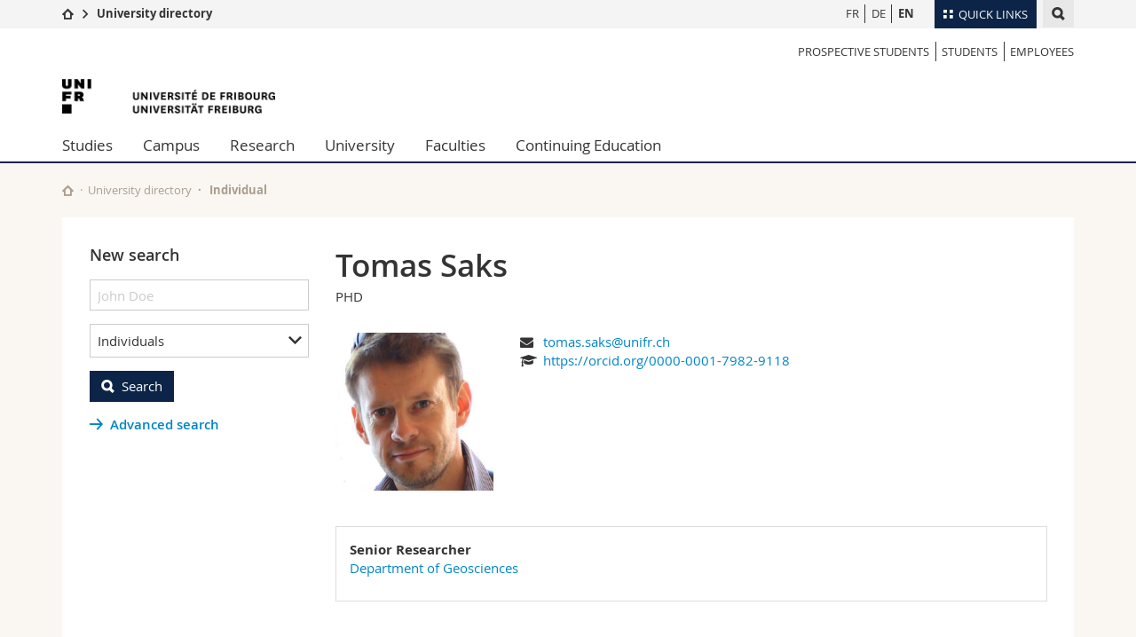

--- FILE ---
content_type: text/html; charset=UTF-8
request_url: https://www.unifr.ch/directory/en/people/216994/0eaba
body_size: 11748
content:
<!--[if lt IE 9]><!DOCTYPE html PUBLIC "-//W3C//DTD XHTML 1.1//EN" "http://www.w3.org/TR/xhtml11/DTD/xhtml11.dtd"><![endif]-->
<!--[if gt IE 8]><!-->
<!DOCTYPE html>
<!--<![endif]-->
<!--[if lt IE 7]><html xmlns="http://www.w3.org/1999/xhtml" class="lt-ie9 lt-ie8 lt-ie7"> <![endif]-->
<!--[if IE 7]><html xmlns="http://www.w3.org/1999/xhtml" class="lt-ie9 lt-ie8"> <![endif]-->
<!--[if IE 8]><html xmlns="http://www.w3.org/1999/xhtml" class="lt-ie9"> <![endif]-->
<!--[if IE 9]><html class="ie9"> <![endif]-->
<!--[if gt IE 9]><!-->
<html lang="en"><!--<![endif]-->

<head>
    <link rel="preconnect" href="https://cdn.unifr.ch" />
    <link rel="dns-prefetch" href="https://www.googletagmanager.com" />
    <link rel="dns-prefetch" href="https://www.google.com" />
    <link rel="preload" href="https://cdn.unifr.ch/Assets/fonts/OpenSans-Regular-webfont.woff" as="font"
        type="font/woff" crossorigin>
    <link rel="preload" href="https://cdn.unifr.ch/Assets/fonts/OpenSans-Semibold-webfont.woff" as="font"
        type="font/woff" crossorigin>
    <link rel="preload" href="https://cdn.unifr.ch/Assets/fonts/OpenSans-Bold-webfont.woff" as="font"
        type="font/woff" crossorigin>
    <link rel="preload" href="https://cdn.unifr.ch/Assets/fonts/OpenSans-Light-webfont.woff" as="font"
        type="font/woff" crossorigin>

    <meta http-equiv="X-UA-Compatible" content="IE=edge,chrome=1">
    <meta charset="utf-8">
    <meta name="viewport" content="width=device-width, initial-scale=1">
    <meta name="csrf-token" content="PqwR8CfcYZG5BAHYNBXObFOJHVYl7wlt5aEXuVD0" />
            <meta name="robots" content="index, follow">
        <link rel="alternate" hreflang="fr" href="https://www.unifr.ch/directory/fr/people/216994/0eaba"><link rel="alternate" hreflang="de" href="https://www.unifr.ch/directory/de/people/216994/0eaba">        <link rel="canonical" href="https://www.unifr.ch/directory/en/people/216994/0eaba">
    
    

    <title>
                    Tomas Saks
         - University of Fribourg
    </title>

    <link href="//cdn.unifr.ch/uf/v2.4.3/css/bootstrap.css" rel="stylesheet" media="all" type="text/css"
        crossorigin>
    <link href="//cdn.unifr.ch/uf/v2.4.3/css/main.css" rel="stylesheet" media="all" type="text/css" crossorigin>
    <link href="https://www.unifr.ch/directory/css/app.css" rel="stylesheet" media="all" type="text/css" crossorigin>
    <link href="//cdn.unifr.ch/uf/v2.4.3/css/directory.css" rel="stylesheet" media="all" type="text/css"
        crossorigin>
    <link rel="shortcut icon" type="image/ico" href="//cdn.unifr.ch/sharedconfig/favicon/favicon.ico">

    <!-- Load IE8 specific styles-->
    <!--[if lt IE 9]> <link href="//cdn.unifr.ch/uf/v2.4.3/css/old_ie.css" rel="stylesheet"/><![endif]-->


    
    <script src="//cdn.unifr.ch/uf/v2.4.3/js/modernizr.js"></script>
    <!-- HTML5 shim and Respond.js for IE8 support of HTML5 elements and media queries -->
    <!-- WARNING: Respond.js doesn't work if you view the page via file:// -->
    <!--[if lt IE 9]>
  <script src="https://oss.maxcdn.com/html5shiv/3.7.2/html5shiv.min.js"></script>
  <script src="https://oss.maxcdn.com/respond/1.4.2/respond.min.js"></script>
 <![endif]-->

    <!-- Google Tag Manager -->
    <script>
        (function(w, d, s, l, i) {
            w[l] = w[l] || [];
            w[l].push({
                'gtm.start': new Date().getTime(),
                event: 'gtm.js'
            });
            var f = d.getElementsByTagName(s)[0],
                j = d.createElement(s),
                dl = l != 'dataLayer' ? '&l=' + l : '';
            j.async = true;
            j.src =
                'https://www.googletagmanager.com/gtm.js?id=' + i + dl;
            f.parentNode.insertBefore(j, f);
        })(window, document, 'script', 'dataLayer', 'GTM-K8998TH');
    </script>
    <!-- End Google Tag Manager -->


    </head>

<body data-lang="en" class="marine">
    <!-- Google Tag Manager (noscript) -->
    <noscript><iframe src="https://www.googletagmanager.com/ns.html?id=GTM-K8998TH" height="0" width="0"
            style="display:none;visibility:hidden"></iframe></noscript>
    <!-- End Google Tag Manager (noscript) -->
    <!-- Page wrapper-->
    <div id="wrapper">
        <!-- Fixed header-->
        <nav class="fixed-header pusher">
            <div class="fixed-header--bg">
                <div class="container clearfix">

                    <!-- The logo -->
                    <a href="javascript:;" class="open-offcanvas square bg-branded hover hidden-desktop"></a><a
                        href="javascript:;" class="hidden-desktop square logo"></a>


                    <div class="search hidden-mobile">

                        <script class="search--template" type="text/template">
							<li>
								<a class="search--result-link" href="<%= link %>"></a>
								<h5><%= htmlTitle %></h5>
								<p><%= htmlSnippet %></p>
							</li>
						</script>


                        <script class="search--show-more" type="text/template">
                            <li class="text-align-center search--more-results">
                                <a class="search--result-link" href="#"></a>
                                <p>Show more results</p>
                                <p>
                                	<i class="gfx gfx-arrow-down"></i>
                                </p>
							</li>
						</script>

                        <a href="#" data-expander-toggler="search-47727"
                            data-fixed-mode-toggler="tablet laptop desktop large" class="search--toggler square"><i
                                class="gfx gfx-search"></i></a>
                        <div data-expander-content="search-47727" data-expander-group="mobile-nav"
                            class="search--input">
                            <div class="container">
                                <div class="input-group">
                                    <input type="text" class="form-control" />
                                    <span class="input-group-btn sd">
                                        <input type="radio" name="searchdomain" value="www.unifr.ch/uni/"
                                            id="local-" class="hidden" />
                                        <label for="local-" class="btn btn-default sd">Local</label>
                                    </span>
                                    <span class="input-group-btn sd">
                                        <input type="radio" name="searchdomain" value="www.unifr.ch"
                                            checked="checked" id="global-" class="hidden" />
                                        <label for="global-" class="btn btn-primary">Global</label>
                                    </span>
                                </div>

                                <ul class="search--results">
                                    <li class="blank-slate">No results</li>
                                </ul>
                            </div>
                        </div>
                    </div>


                    <div class="meta-menu"><a href="#" data-fixed-mode-toggler="mobile" data-accordion-toggler="metamenu" class="square meta-menu--toggler hover bg-branded-desk"><i class="gfx gfx-tiles"></i><i class="square-triangle"></i><span class="hidden-mobile">Quick Links
</span></a>
    <div data-accordion-content="metamenu" data-accordion-group="mobile-nav" class="meta-menu--content">
        <nav data-scroll-container="data-scroll-container" class="container meta-border">
            <ul>
                <li class="first-level"><a href="#" data-accordion-toggler="meta2" data-scroll-to-me="data-scroll-to-me">University</a>
                    <nav data-accordion-content="meta2">
                        <ul>
                            <li><a href="https://studies.unifr.ch/en" title="Studies: Bachelor, Master, Doctorate">Studies</a></li>
                            <li><a href="https://www.unifr.ch/campus/en" title="Campus life">Campus</a></li>
                            <li><a href="https://www.unifr.ch/research/en" title="Research">Research</a></li>
                            <li><a href="https://www.unifr.ch/uni/en" title="University">University</a></li>
                            <li><a href="https://www.unifr.ch/formcont/en"  title="Continuing education">Continuing education</a></li>
                        </ul>
                    </nav>
                </li>
                <li class="first-level"><a href="#" data-accordion-toggler="meta1" data-scroll-to-me="data-scroll-to-me">Faculties</a>
                    <nav data-accordion-content="meta1">
                        <ul>
                            <li><a href="https://www.unifr.ch/theo/" title="Faculty of Theology" ><span class="glyphicon glyphicon-stop color-orange" aria-hidden="true"></span> Theology</a></li>
                            <li><a href="https://www.unifr.ch/ius/" title="Faculty of Law"><span class="glyphicon glyphicon-stop color-red" aria-hidden="true"></span> Law</a></li>
                            <li><a href="https://www.unifr.ch/ses/" title="Faculty of Economics and social sciences"><span class="glyphicon glyphicon-stop color-purple" aria-hidden="true"></span> Management, Economics and Social sciences</a></li>
							<li><a href="https://www.unifr.ch/lettres/" title="Faculty of Humanities"><span class="glyphicon glyphicon-stop color-sky" aria-hidden="true"></span> Humanities</a></li>
							<li><a href="https://www.unifr.ch/eduform/" title="Faculty of Education"><span class="glyphicon glyphicon-stop color-violet" aria-hidden="true"></span> Education</a></li>
                            <li><a href="https://www.unifr.ch/scimed/" title="Faculty of Sciences and Medicine"><span class="glyphicon glyphicon-stop color-green" aria-hidden="true"></span> Science and Medicine</a></li>
                            <li><a href="https://www.unifr.ch/faculties/en/interfaculty.html" title="Interfaculty"><span class="glyphicon glyphicon-stop color-marine" aria-hidden="true"></span> Interfaculty</a></li>
                            
                        </ul>
                    </nav>
                </li>
                <li class="first-level"><a href="https://www.unifr.ch/you-are/en/" data-accordion-toggler="meta0" data-scroll-to-me="data-scroll-to-me">You are</a>
                    <nav data-accordion-content="meta0">
                        <ul>
                            <li><a href="https://www.unifr.ch/you-are/en/prospective-students/" title="You are... Prospective student">Prospective students</a></li>
                            <li><a href="https://www.unifr.ch/you-are/en/students/" title="You are... Student">Students</a></li>
                            <li><a href="https://www.unifr.ch/you-are/en/medias/" title="You are... Media">Medias</a></li>
                            <li><a href="https://www.unifr.ch/you-are/en/researchers/" title="You are... Researcher">Researchers</a></li>
                            <li><a href="https://www.unifr.ch/you-are/en/employees/" title="You are... Employee">Employees</a></li>
							<li><a href="https://www.unifr.ch/you-are/en/phd-students/" title="You are... PhD student">PhD students</a></li>
                        </ul>
                    </nav>
                </li>
                <li class="first-level meta-menu--contact bg-branded-desk">
                    <a href="#" class="hidden-lg hidden-md" data-accordion-toggler="contact" data-scroll-to-me="data-scroll-to-me">Ressources</a>
                    <nav data-accordion-content="contact">
                        <ul>
                            <li><a href="https://www.unifr.ch/directory/en"><span class="fa fa-user fa-fw" aria-hidden="true"></span> Directory</a></li>
                            <li><a href="https://www.unifr.ch/map"><span class="fa fa-map-signs fa-fw" aria-hidden="true"></span> Maps/Orientation</a></li>
                            <li><a href="https://www.unifr.ch/biblio"><span class="fa fa-book fa-fw" aria-hidden="true"></span> Libraries</a></li>
                            <li><a href="https://outlook.com/unifr.ch"><span class="fa fa-envelope fa-fw" aria-hidden="true"></span> Webmail</a></li>
                            <li><a href="https://www.unifr.ch/timetable/en/"><span class="fa fa-calendar fa-fw" aria-hidden="true"></span> Course catalogue</a></li>
                            <li><a href="https://my.unifr.ch"><span class="fa fa-lock fa-fw" aria-hidden="true"></span> MyUnifr</span></a></li>
                        </ul>
                    </nav>
                </li>
            </ul>
        </nav>
    </div>
</div>
                    <!-- Desktop Langmenu -->
                    <nav class="hidden-mobile square language-switch">
                        <ul>
                            <li><a href="https://www.unifr.ch/directory/en/switch/fr"
                                    class="">FR</a></li>

                            <li><a href="https://www.unifr.ch/directory/en/switch/de"
                                    class="">DE</a></li>

                            <li><a href="https://www.unifr.ch/directory/en/switch/en"
                                    class=" bold ">EN</a></li>
                        </ul>
                    </nav>

                    <!-- Global Breadcrumn -->
                    <div class="breadcrumbs square">
                        <a href="http://www.unifr.ch" data-accordion-toggler="crumbs"
                            class="square bg-white hover hidden-desktop breadcrumbs--toggler"
                            data-accordion-state="closed"><i class="gfx gfx-home"></i><i
                                class="square-triangle"></i></a>
                        <div data-accordion-content="crumbs" data-accordion-group="mobile-nav"
                            class="breadcrumbs--content" data-accordion-state="closed">
                            <nav class="breadcrumbs--mobile shortened">
                                <ul class="breadcrumbs--slider">
                                    <!-- level 0 -->
                                    <li><a href="http://www.unifr.ch" class="gfx gfx-home"></a></li>
                                    <!-- level 1 -->
                                    <li class="gfx gfx-triangle-right"></li>
                                    <li class="desktop-expanded">
                                        <a href="https://www.unifr.ch/directory"
                                            class="short bold">University directory</a>
                                        <a href="https://www.unifr.ch/directory"
                                            class="long bold">University directory</a>
                                    </li>
                                </ul>
                            </nav>
                        </div>
                    </div>
                    <!-- Global Breadcrumb OLD -->
                </div>
            </div>
        </nav>

        <!-- Offcanvas pusher-->
        <div class="pusher pass-height">
            <!-- Page header/offcanvas-->
            <header id="header" class="offcanvas pass-height">
                <nav class="service-menu">
                    <!-- mobile tools menu -->
                    <div class="hidden-desktop clearfix">

                        <!-- Search Mobile -->

                        <div class="search">

                            <script class="search--template" type="text/template">
								<li>
									<a class="search--result-link" href="<%= link %>"></a>
									<h5><%= htmlTitle %></h5>
									<p><%= htmlSnippet %></p>
								</li>
							</script>


                            <script class="search--show-more" type="text/template">
								<li class="text-align-center search--more-results">
									<a class="search--result-link" href="#"></a>
                                    <p>Show more results</p>
                                    <p>
                                    	<i class="gfx gfx-arrow-down"></i>
                                    </p>
								</li>
							</script>

                            <a href="#" data-expander-toggler="search-27564"
                                data-fixed-mode-toggler="tablet laptop desktop large"
                                class="search--toggler square"><i class="gfx gfx-search"></i></a>
                            <div data-expander-content="search-27564" data-expander-group="mobile-nav"
                                class="search--input">
                                <div class="container">

                                    <div class="input-group">
                                        <input type="text" class="form-control" />
                                        <span class="input-group-btn sd">
                                            <input type="radio" name="searchdomain" value="www.unifr.ch/uni/"
                                                id="local-" class="hidden" />
                                            <label for="local-" class="btn btn-default sd">Local</label>
                                        </span>
                                        <span class="input-group-btn sd">
                                            <input type="radio" name="searchdomain" value="www.unifr.ch"
                                                checked="checked" id="global-" class="hidden" />
                                            <label for="global-" class="btn btn-primary">Global</label>
                                        </span>
                                    </div>

                                    <ul class="search--results">
                                        <li class="blank-slate">No results</li>
                                    </ul>
                                </div>
                            </div>
                        </div>


                        <!-- langmenu.mobile -->
                        <nav class="language-switch square hover bg-white"><a href="#"
                                data-accordion-toggler="language-switch"
                                class="toggle-language-switch square">EN</a>
                            <div data-accordion-content="language-switch" class="dropdown">
                                <ul class="bg-white">
                                    <li><a href="https://www.unifr.ch/directory/en/switch/fr"
                                            class="square bg-white hover ">FR</a>
                                    </li>

                                    <li><a href="https://www.unifr.ch/directory/en/switch/de"
                                            class="square bg-white hover ">DE</a>
                                    </li>

                                    <li><a href="https://www.unifr.ch/directory/en/switch/en"
                                            class="square bg-white hover  bold ">EN</a>
                                    </li>
                                </ul>
                            </div>
                        </nav>
                        <a href="javascript:;" class="close-offcanvas square hover bg-marine"></a>
                    </div>

                    <div class="hidden-mobile">
                        <div class="container service-menu--relation">
                            <nav class="clearfix">
                                <ul>
                                    <li class="first"><a
                                            href="///you-are/en/prospective-students"
                                            title="Prospective students">Prospective students</a>
                                    </li>
                                    <li><a href="///you-are/en/students"
                                            title="Students">Students</a>
                                    </li>
                                    <li class="last"><a
                                            href="///you-are/en/employees"
                                            title="Employees">Employees</a>
                                    </li>
                                </ul>
                            </nav>

                            <h1 class="logo"><span class="sr-only">University of Fribourg</span><a
                                    href="//www.unifr.ch"><img src="//cdn.unifr.ch/uf/v2.4.3/gfx/logo.png" /></a>
                            </h1>
                            <p class="service-menu--department"></p>
                        </div>
                    </div>
                </nav>

                <!-- to toggle between the two types of navigation. The underlying-->
                <!-- structure is exactly the same.-->
                <nav class="push-menu container">
                    <!-- First navigation level is visible, therefore needs-->
                    <!-- the class .in-->
                    <!-- .default is needed to not register a swipe event listener-->
                    <div class="level default in">
                        <ul><li class=""><a href="//www.unifr.ch/studies/en/ " class="deeper">Studies</a><div class="level"><ul><li><a href="#" class="back">Back</a></li>

<!-- start parentRowTpl -->
<li class="">
	<a href="https://studies.unifr.ch/en" title="Course offerings"   class="deeper">
		Course offerings
		<!--<span class="deeper"></span>-->
	</a>
	


<!-- start innerTpl -->
<div class="level">
	<ul>
		<li><a href="#" class="back">Back</a></li>
		<li><a href="https://studies.unifr.ch/en/" title="Whole course offerings" >Whole course offerings</a></li>
<li><a href="https://studies.unifr.ch/en/course-offerings/courses/?ba=1&ma=0&do=0" title="Bachelor" >Bachelor</a></li>
<li><a href="https://studies.unifr.ch/en/course-offerings/courses/?ba=0&ma=1&do=0" title="Master" >Master</a></li>
<li><a href="https://studies.unifr.ch/en/course-offerings/courses/?ba=0&ma=0&do=1" title="Doctorate" >Doctorate</a></li>

	</ul>
</div>
<!-- end innerTpl -->
</li>
<!-- end parentRowTpl -->


<!-- start parentRowTpl -->
<li class="">
	<a href="//www.unifr.ch/studies/en/organisation/" title="Organisation of studies"   class="deeper">
		Organisation of studies
		<!--<span class="deeper"></span>-->
	</a>
	


<!-- start innerTpl -->
<div class="level">
	<ul>
		<li><a href="#" class="back">Back</a></li>
		<li><a href="//www.unifr.ch/studies/en/organisation/administrative-services-unifr-students/" title="Administrative services for Unifr students" >Administrative services for Unifr students</a></li>
<li><a href="//www.unifr.ch/studies/en/organisation/lexique/" title="Glossary" >Glossary</a></li>

	</ul>
</div>
<!-- end innerTpl -->
</li>
<!-- end parentRowTpl -->


<!-- start parentRowTpl -->
<li class="">
	<a href="//www.unifr.ch/studies/en/choose-fribourg/life-in-fribourg.html" title="Choose Fribourg"   class="deeper">
		Choose Fribourg
		<!--<span class="deeper"></span>-->
	</a>
	


<!-- start innerTpl -->
<div class="level">
	<ul>
		<li><a href="#" class="back">Back</a></li>
		<li><a href="//www.unifr.ch/studies/en/choose-fribourg/life-in-fribourg.html" title="Life in Fribourg" >Life in Fribourg</a></li>
<li><a href="//www.unifr.ch/studies/en/choose-fribourg/habiter-fribourg.html" title="Living in Fribourg" >Living in Fribourg</a></li>
<li><a href="//www.unifr.ch/studies/en/choose-fribourg/fribourg-region.html" title="Fribourg and its region" >Fribourg and its region </a></li>

	</ul>
</div>
<!-- end innerTpl -->
</li>
<!-- end parentRowTpl -->


<!-- start parentRowTpl -->
<li class="">
	<a href="//www.unifr.ch/studies/en/admission/" title="Admission"   class="deeper">
		Admission
		<!--<span class="deeper"></span>-->
	</a>
	


<!-- start innerTpl -->
<div class="level">
	<ul>
		<li><a href="#" class="back">Back</a></li>
		<li><a href="//www.unifr.ch/studies/en/admission/admission-bachelor/" title="Bachelor" >Bachelor</a></li>
<li><a href="//www.unifr.ch/studies/en/admission/admission-master/" title="Master" >Master</a></li>
<li><a href="//www.unifr.ch/studies/en/admission/admission-deem/" title="DEEM" >Diplôme d’enseignement pour les écoles de maturité (DEEM)</a></li>
<li><a href="//www.unifr.ch/studies/en/admission/admission-doctorate-post-doctorate/" title="Doctorate & post-doctorate" >Doctorate & post-doctorate</a></li>
<li><a href="//www.unifr.ch/studies/en/admission/admission-visiting-student/" title="Visiting student" >Visiting student</a></li>
<li><a href="//www.unifr.ch/studies/en/admission/admission-listener.html" title="Listener" >Listener</a></li>
<li><a href="//www.unifr.ch/studies/en/admission/refugees.html" title="Refugees" >Refugees</a></li>
<li><a href="//www.unifr.ch/studies/en/admission/welcome-center.html" title="Welcome Center" >Welcome Center</a></li>
<li><a href="//www.unifr.ch/studies/en/admission/contact-team/contact.html" title="Contact & Team" >Contact & team</a></li>
<li><a href="//www.unifr.ch/studies/en/organisation/administrative-services-unifr-students/" title="Administrative services for Unifr students" >Administrative services for Unifr students</a></li>

	</ul>
</div>
<!-- end innerTpl -->
</li>
<!-- end parentRowTpl -->


<!-- start parentRowTpl -->
<li class="">
	<a href="//www.unifr.ch/studies/en/mobility/" title="Mobility in the University of Fribourg"   class="deeper">
		Mobility
		<!--<span class="deeper"></span>-->
	</a>
	


<!-- start innerTpl -->
<div class="level">
	<ul>
		<li><a href="#" class="back">Back</a></li>
		<li><a href="//www.unifr.ch/studies/en/mobility/incoming/" title="Incoming" >Incoming</a></li>
<li><a href="//www.unifr.ch/studies/en/mobility/outgoing/" title="Outgoing" >Outgoing</a></li>
<li><a href="//www.unifr.ch/studies/en/mobility/contact/" title="Contact" >Contact</a></li>

	</ul>
</div>
<!-- end innerTpl -->
</li>
<!-- end parentRowTpl -->


<!-- start parentRowTpl -->
<li class="">
	<a href="//www.unifr.ch/studies/en/diploma/" title="Diploma"   class="deeper">
		Diploma
		<!--<span class="deeper"></span>-->
	</a>
	


<!-- start innerTpl -->
<div class="level">
	<ul>
		<li><a href="#" class="back">Back</a></li>
		<li><a href="//www.unifr.ch/studies/en/diploma/diploma.html" title="University diploma" >University diploma</a></li>
<li><a href="//www.unifr.ch/studies/en/diploma/diploma-supplement.html" title="Diploma Supplement" >Diploma Supplement</a></li>
<li><a href="//www.unifr.ch/studies/en/diploma/verification.html" title="Verification" >Verification</a></li>
<li><a href="//www.unifr.ch/studies/en/diploma/duplicate.html" title="Duplicate" >Duplicate</a></li>
<li><a href="//www.unifr.ch/studies/en/diploma/equivalence-licentiate-master.html" title="Equivalence Licentiate / Master" >Equivalence Licentiate / Master</a></li>
<li><a href="//www.unifr.ch/studies/en/diploma/certified-copy-legalisation.html" title="Certified copy, legalisation (of the original)" >Certified copy, legalisation (of the original)</a></li>

	</ul>
</div>
<!-- end innerTpl -->
</li>
<!-- end parentRowTpl -->


<!-- start parentRowTpl -->
<li class="">
	<a href="https://www.unifr.ch/campus/en/support/" title="Support & resources"   class="deeper">
		Support & resources
		<!--<span class="deeper"></span>-->
	</a>
	


<!-- start innerTpl -->
<div class="level">
	<ul>
		<li><a href="#" class="back">Back</a></li>
		<li><a href="https://www.unifr.ch/campus/en/support/financial-support/" title="Financial support & insurance" >Financial support & insurance</a></li>
<li><a href="https://www.unifr.ch/campus/en/support/health-and-wellbeing/" title="Wellbeing & Health" >Wellbeing & Health</a></li>
<li><a href="https://www.unifr.ch/campus/en/support/learning-and-success/" title="Learning & success" >Learning & success</a></li>
<li><a href="https://www.unifr.ch/campus/en/support/equality-and-parenthood/" title="Equality & Parenthood" >Equality & Parenthood</a></li>
<li><a href="https://www.unifr.ch/campus/en/support/conflicts-and-discrimination/" title="Conflits & discrimination" >Conflits & discrimination</a></li>
<li><a href="https://www.unifr.ch/campus/en/support/administrative-support/" title="Administrative & legal support" >Administrative & legal support</a></li>
<li><a href="https://www.unifr.ch/campus/en/support/contacts.html" title="Contacts" >Contacts</a></li>
<li><a href="https://www.unifr.ch/campus/en/support/emergency-numbers.html" title="Emergency numbers" >Emergency numbers</a></li>

	</ul>
</div>
<!-- end innerTpl -->
</li>
<!-- end parentRowTpl -->
</ul> </div> </li><li class=""><a href="//www.unifr.ch/campus/en/ " class="deeper">Campus</a><div class="level"><ul><li><a href="#" class="back">Back</a></li>

<!-- start parentRowTpl -->
<li class="">
	<a href="//www.unifr.ch/campus/en/activities/" title="Activities"   class="deeper">
		Activities
		<!--<span class="deeper"></span>-->
	</a>
	


<!-- start innerTpl -->
<div class="level">
	<ul>
		<li><a href="#" class="back">Back</a></li>
		<li><a href="//agenda.unifr.ch/" title="Event program" >Event program </a></li>
<li><a href="//www.unifr.ch/campus/en/activities/sports.html" title="Sport" >Sport</a></li>
<li><a href="//www.unifr.ch/campus/en/activities/language-courses.html" title="Language courses" >Language courses</a></li>
<li><a href="//www.unifr.ch/campus/en/activities/culture-and-social-life.html" title="Culture and Social life" >Culture and Social life</a></li>
<li><a href="//www.unifr.ch/campus/en/activities/medias.html" title="Student Media" >Student Media</a></li>
<li><a href="//www.unifr.ch/campus/en/activities/associations.html" title="Student associations" >Student associations</a></li>

	</ul>
</div>
<!-- end innerTpl -->
</li>
<!-- end parentRowTpl -->


<!-- start parentRowTpl -->
<li class="">
	<a href="//www.unifr.ch/campus/en/services/" title="Services"   class="deeper">
		Services
		<!--<span class="deeper"></span>-->
	</a>
	


<!-- start innerTpl -->
<div class="level">
	<ul>
		<li><a href="#" class="back">Back</a></li>
		<li><a href="https://www.unifr.ch/uni-info" title="Uni-Info" >Uni-Info</a></li>
<li><a href="//www.unifr.ch/campus/en/services/campuscard.html" title="Campus Card" >Campus Card</a></li>
<li><a href="//www.unifr.ch/campus/en/services/it.html" title="IT services" >IT services</a></li>
<li><a href="//www.unifr.ch/campus/en/services/print-photocopies.html" title="Print and photocopies" >Print and photocopies</a></li>
<li><a href="//www.unifr.ch/campus/en/services/found-items.html" title="Found items" >Found items</a></li>

	</ul>
</div>
<!-- end innerTpl -->
</li>
<!-- end parentRowTpl -->


<!-- start parentRowTpl -->
<li class="">
	<a href="//www.unifr.ch/campus/en/infrastructures/" title="Infrastructures"   class="deeper">
		Infrastructures
		<!--<span class="deeper"></span>-->
	</a>
	


<!-- start innerTpl -->
<div class="level">
	<ul>
		<li><a href="#" class="back">Back</a></li>
		<li><a href="//www.unifr.ch/map/" title="Maps & Orientation" >Maps & Orientation</a></li>
<li><a href="//www.unifr.ch/biblio/en" title="Libraries" >Libraries </a></li>
<li><a href="//www.unifr.ch/campus/en/infrastructures/locker.html" title="Locker" >Locker</a></li>
<li><a href="//www.unifr.ch/mensa" title="Restaurants (mensa)" >Restaurants (mensa)</a></li>
<li><a href="//www.unifr.ch/campus/en/infrastructures/child-care.html" title="Child care" >Child care</a></li>

	</ul>
</div>
<!-- end innerTpl -->
</li>
<!-- end parentRowTpl -->
<li><a href="//www.unifr.ch/campus/en/housing.html" title="Housing" >Housing</a></li>


<!-- start parentRowTpl -->
<li class="">
	<a href="//www.unifr.ch/campus/en/support/" title="Support & resources"   class="deeper">
		Support & resources
		<!--<span class="deeper"></span>-->
	</a>
	


<!-- start innerTpl -->
<div class="level">
	<ul>
		<li><a href="#" class="back">Back</a></li>
		<li><a href="//www.unifr.ch/campus/en/support/financial-support/" title="Financial support & insurance" >Financial support & insurance</a></li>
<li><a href="//www.unifr.ch/campus/en/support/health-and-wellbeing/" title="Wellbeing & Health" >Wellbeing & Health</a></li>
<li><a href="//www.unifr.ch/campus/en/support/learning-and-success/" title="Learning & success" >Learning & success</a></li>
<li><a href="//www.unifr.ch/campus/en/support/equality-and-parenthood/" title="Equality & Parenthood" >Equality & Parenthood</a></li>
<li><a href="//www.unifr.ch/campus/en/support/conflicts-and-discrimination/" title="Conflicts & discrimination" >Conflicts & discrimination</a></li>
<li><a href="//www.unifr.ch/campus/en/support/administrative-support/" title="Administrative & legal support" >Administrative & legal support</a></li>
<li><a href="//www.unifr.ch/campus/en/support/contacts.html" title="Contacts" >Contacts</a></li>
<li><a href="//www.unifr.ch/campus/en/support/emergency-numbers.html" title="Emergency numbers" >Emergency numbers</a></li>

	</ul>
</div>
<!-- end innerTpl -->
</li>
<!-- end parentRowTpl -->
</ul> </div> </li><li class=""><a href="//www.unifr.ch/research/en/ " class="deeper">Research</a><div class="level"><ul><li><a href="#" class="back">Back</a></li>

<!-- start parentRowTpl -->
<li class="">
	<a href="//www.unifr.ch/research/en/research-highlights/" title="Research @Unifr"   class="deeper">
		Research @Unifr
		<!--<span class="deeper"></span>-->
	</a>
	


<!-- start innerTpl -->
<div class="level">
	<ul>
		<li><a href="#" class="back">Back</a></li>
		<li><a href="//www.unifr.ch/research/en/research-highlights/topics/" title="Research topics" >Research topics</a></li>
<li><a href="//www.unifr.ch/research/en/research-highlights/publications-unifr/" title="Publications @ UniFr" >Publications @ UniFr</a></li>
<li><a href="//www.unifr.ch/research/en/research-highlights/erc/" title="European Research Council (ERC) Grants" >ERC - European Research Council Grants</a></li>
<li><a href="//www.unifr.ch/research/en/research-highlights/nccr.html" title="NCCR at Unifr" >NCCR - National Center of Competence in Research </a></li>

	</ul>
</div>
<!-- end innerTpl -->
</li>
<!-- end parentRowTpl -->


<!-- start parentRowTpl -->
<li class="">
	<a href="//www.unifr.ch/research/en/news-events/" title="News & Events"   class="deeper">
		News & Events
		<!--<span class="deeper"></span>-->
	</a>
	


<!-- start innerTpl -->
<div class="level">
	<ul>
		<li><a href="#" class="back">Back</a></li>
		<li><a href="//www.unifr.ch/research/en/news-events/news/" title="News" >News</a></li>
<li><a href="//www.unifr.ch/research/en/news-events/agenda/" title="Events" >Events</a></li>
<li><a href="//www.unifr.ch/research/en/news-events/calls/" title="Open Calls" >Open Calls</a></li>
<li><a href="//www.unifr.ch/research/en/news-events/magazines-and-newsletters.html" title="Magazines and Newsletters" >Magazines and Newsletters</a></li>
<li><a href="//www.unifr.ch/research/en/news-events/twitter.html" title="Follow Tweets from @UnifrResearch" >Follow Tweets from @UnifrResearch</a></li>

	</ul>
</div>
<!-- end innerTpl -->
</li>
<!-- end parentRowTpl -->


<!-- start parentRowTpl -->
<li class="">
	<a href="//www.unifr.ch/research/en/funding/" title="Funding"   class="deeper">
		Funding
		<!--<span class="deeper"></span>-->
	</a>
	


<!-- start innerTpl -->
<div class="level">
	<ul>
		<li><a href="#" class="back">Back</a></li>
		<li><a href="//www.unifr.ch/research/en/funding/db-source-financement/" title="Database regrouping the main funding schemes" >Database regrouping the main funding schemes</a></li>
<li><a href="//www.unifr.ch/research/en/funding/grant-tool.html" title="Grant Tool" >Grant Tool</a></li>
<li><a href="https://pivot.proquest.com/dashboard" title="Pivot-RP" >Pivot-RP</a></li>
<li><a href="//www.unifr.ch/research/en/funding/calls/" title="Open Calls" >Open Calls</a></li>
<li><a href="//www.unifr.ch/research/en/funding/all-about-eu-research-and-innovation.html" title="All about EU Research and Innovation" >All about EU Research and Innovation</a></li>
<li><a href="//www.unifr.ch/research/en/funding/internal-funding/" title="internal Funding" >Internal Funding @ Unifr</a></li>
<li><a href="//www.unifr.ch/research/en/funding/externe-datenbanken-und-links/" title="External databases and links" >External databases and links</a></li>
<li><a href="//www.unifr.ch/research/en/funding/faqs/" title="FAQs" >FAQs</a></li>

	</ul>
</div>
<!-- end innerTpl -->
</li>
<!-- end parentRowTpl -->


<!-- start parentRowTpl -->
<li class="">
	<a href="//www.unifr.ch/research/en/values-and-ethics/" title="Values & Ethics"   class="deeper">
		Values & Ethics
		<!--<span class="deeper"></span>-->
	</a>
	


<!-- start innerTpl -->
<div class="level">
	<ul>
		<li><a href="#" class="back">Back</a></li>
		<li><a href="https://www.unifr.ch/uni/en/portrait/values.html" title="Values" >UniFr Values</a></li>
<li><a href="https://www.unifr.ch/scimed/en/research/animals/" title="Animal research" >Research involving animals</a></li>
<li><a href="https://www.unifr.ch/uni/fr/organisation/services-du-rectorat/service-juridique/ethique-dans-la-recherche/research-involving-human.html" title="Research with Humans" >Research with Humans</a></li>
<li><a href="//www.unifr.ch/research/en/values-and-ethics/good-research-practice/" title="Good Research Practice" >Good Research Practice</a></li>
<li><a href="https://www.unifr.ch/uni/fr/organisation/services-du-rectorat/service-juridique/ethique-dans-la-recherche/protection-des-donnees.html" title="Data Protection in Research" >Data Protection in Research</a></li>
<li><a href="//www.unifr.ch/research/en/openscience/" title="Open Science" >Open Science</a></li>

	</ul>
</div>
<!-- end innerTpl -->
</li>
<!-- end parentRowTpl -->


<!-- start parentRowTpl -->
<li class="">
	<a href="//www.unifr.ch/research/en/openscience/" title="Open Science"   class="deeper">
		Open Science
		<!--<span class="deeper"></span>-->
	</a>
	


<!-- start innerTpl -->
<div class="level">
	<ul>
		<li><a href="#" class="back">Back</a></li>
		<li><a href="//www.unifr.ch/research/en/openscience/open-research-data/" title="(Open) Research Data" >(Open) Research Data</a></li>
<li><a href="//www.unifr.ch/research/en/openscience/open-access/" title="Open Access" >Open Access</a></li>
<li><a href="//www.unifr.ch/research/en/openscience/orcid/" title="ORCiD" >ORCiD</a></li>
<li><a href="//www.unifr.ch/biblio/en" title="Libraries" >Libraries</a></li>
<li><a href="//www.unifr.ch/research/en/openscience/plagiarism.html" title="Research integrity" >Research integrity</a></li>
<li><a href="//www.unifr.ch/research/en/openscience/open-science-events/" title="Open Science Events" >Open Science Events</a></li>
<li><a href="//www.unifr.ch/research/en/openscience/open-science-support.html" title="Open Science Support Services for Researchers" >Open Science Support @ UniFr</a></li>

	</ul>
</div>
<!-- end innerTpl -->
</li>
<!-- end parentRowTpl -->
<li><a href="https://www.unifr.ch/innovation/en/" title="Innovation" >Innovation</a></li>


<!-- start parentRowTpl -->
<li class="">
	<a href="//www.unifr.ch/research/en/contact-and-services/list-of-contacts.html" title="Contact & Services"   class="deeper">
		Contacts & Services
		<!--<span class="deeper"></span>-->
	</a>
	


<!-- start innerTpl -->
<div class="level">
	<ul>
		<li><a href="#" class="back">Back</a></li>
		<li><a href="//www.unifr.ch/research/en/contact-and-services/promrech.html" title="Research Promotion Service" 1533,2232,2243,2245,1571,2246,2247,2241,2318,2329,2330,2331,,,,,,,,,,,,,,,,,,,,,,,,,,,,,,,,,,,,,,,,,,,,,,,,,,,,,,,,,,,,,,,,,,,,,,,,,,,,,,,,,,,,,,,,,,,,,,,,,,,,,,,,,,,,,,,,,,,,,,,,,,,,,,,,,,,,,,,,,,,,,,,,,,,,,,,,,,,,,,,,,,,,,,,,,,,,,,,,,,,,,,,,,,,,,,,,,,,,>Research Promotion Service</a></li>
<li><a href="https://www.unifr.ch/innovation/en/contact-and-services/contact.html" title="Knowledge and Technology Transfer" >Knowledge and Technology Transfer</a></li>
<li><a href="https://www.unifr.ch/uni/en/administration/acad/international/" title="International Relations Office" >International Relations Office</a></li>
<li><a href="https://www.unifr.ch/graduatecampus/en/?eventid=12577" title="Graduate Campus Unifr" >Graduate Campus - PhD @Unifr</a></li>
<li><a href="https://fondation.unifr.ch/en/" title="Fribourg University Foundation" >Fribourg University Foundation</a></li>
<li><a href="//www.unifr.ch/research/en/contact-and-services/seeking-job.html" title="Career and seeking a job" >Career and job</a></li>
<li><a href="//www.unifr.ch/research/en/contact-and-services/welcomecenter/" title="Welcome Center" >Welcome Center</a></li>

	</ul>
</div>
<!-- end innerTpl -->
</li>
<!-- end parentRowTpl -->
</ul> </div> </li><li class=""><a href="//www.unifr.ch/uni/en/ " class="deeper">University</a><div class="level"><ul><li><a href="#" class="back">Back</a></li>

<!-- start parentRowTpl -->
<li class="">
	<a href="//www.unifr.ch/uni/en/portrait/about-us.html" title="Portrait"   class="deeper">
		Portrait
		<!--<span class="deeper"></span>-->
	</a>
	


<!-- start innerTpl -->
<div class="level">
	<ul>
		<li><a href="#" class="back">Back</a></li>
		<li><a href="//www.unifr.ch/uni/en/portrait/about-us.html" title="About us" >About us</a></li>
<li><a href="//www.unifr.ch/uni/en/portrait/history.html" title="History" >History</a></li>
<li><a href="//www.unifr.ch/uni/en/portrait/values.html" title="Values" >Values</a></li>
<li><a href="//www.unifr.ch/uni/en/portrait/strategy.html" title="Strategy" >Strategy</a></li>
<li><a href="//www.unifr.ch/uni/en/portrait/language-policy/" title="Language policy" >Language policy </a></li>
<li><a href="https://www.unifr.ch/rapport-annuel/" title="Annual Report" >Annual Report</a></li>
<li><a href="//www.unifr.ch/uni/en/portrait/figures-statistics.html" title="Figures & Statistics" >Figures & Statistics</a></li>
<li><a href="//www.unifr.ch/uni/en/portrait/rankings.html" title="Rankings" >Rankings</a></li>
<li><a href="//www.unifr.ch/uni/en/portrait/virtual-tour.html" title="Virtual Tour" >Virtual Tour</a></li>
<li><a href="//www.unifr.ch/uni/en/portrait/partnerships.html" title="Partnerships & International Relations" >Partnerships & International Relations</a></li>

	</ul>
</div>
<!-- end innerTpl -->
</li>
<!-- end parentRowTpl -->


<!-- start parentRowTpl -->
<li class="">
	<a href="//www.unifr.ch/uni/en/administration/" title="Administration & Organisation"   class="deeper">
		Administration & Organisation
		<!--<span class="deeper"></span>-->
	</a>
	


<!-- start innerTpl -->
<div class="level">
	<ul>
		<li><a href="#" class="back">Back</a></li>
		<li><a href="//www.unifr.ch/uni/en/administration/organisational-chart.html" title="Organisational Chart" >Organisational Chart</a></li>
<li><a href="//www.unifr.ch/uni/en/administration/senate.html" title="Senate" >Senate</a></li>
<li><a href="//www.unifr.ch/uni/en/administration/university-executive/" title="University Executive" >University Executive</a></li>
<li><a href="//www.unifr.ch/uni/en/administration/central-services/" title="Central Services" >Central Services</a></li>
<li><a href="//www.unifr.ch/uni/fr/organisation/acad/" title="Academic Services" >Academic Services</a></li>
<li><a href="//www.unifr.ch/uni/en/administration/university-bodies/" title="University Bodies" >University Bodies</a></li>
<li><a href="//www.unifr.ch/uni/en/administration/commissions/" title="Committees" >Committees</a></li>
<li><a href="https://www.unifr.ch/faculties/en/" title="Faculties & Institutes" >Faculties & Institutes</a></li>
<li><a href="//www.unifr.ch/uni/en/administration/mediation-office.html" title="Mediation Service of the University of Fribourg" >Ombuds Office </a></li>

	</ul>
</div>
<!-- end innerTpl -->
</li>
<!-- end parentRowTpl -->
<li><a href="//www.unifr.ch/uni/fr/legislation/" title="Regulations" >Regulations</a></li>
<li><a href="//www.unifr.ch/map" title="Maps & Orientation" >Maps & Orientation</a></li>


<!-- start parentRowTpl -->
<li class="">
	<a href="//www.unifr.ch/uni/en/science-society/" title="Science & Society"   class="deeper">
		Science & Society
		<!--<span class="deeper"></span>-->
	</a>
	


<!-- start innerTpl -->
<div class="level">
	<ul>
		<li><a href="#" class="back">Back</a></li>
		<li><a href="//events.unifr.ch/scienceslam" title="Science Slam" >Science Slam</a></li>
<li><a href="//events.unifr.ch/mt180" title="Ma thèse en 180s" >Ma thèse en 180s</a></li>
<li><a href="https://events.unifr.ch/wins/fr/" title="Science For Youth SFY" >Science For Youth (SFY)</a></li>
<li><a href="//www.unifr.ch/cafes-scientifiques" title="Cafés scientifiques" >Cafés scientifiques</a></li>
<li><a href="https://events.unifr.ch/internetpourlesfilles/" title="Internet & Code for girls" >Internet & Code for girls</a></li>
<li><a href="https://events.unifr.ch/futurentousgenres/fr" title="Journée "Futur en tous genres"" >Journée "Futur en tous genres"</a></li>
<li><a href="//www.unifr.ch/gouters" title="Goûters scientifiques" >Goûters scientifiques</a></li>
<li><a href="https://events.unifr.ch/bilinguisme/fr/" title="Rendez-vous bilingues" >Rendez-vous bilingues</a></li>
<li><a href="//events.unifr.ch/kidsuni/" title="Kids-uni" >Kids-uni</a></li>
<li><a href="//www.bible-orient-museum.ch/" title="Bible + Orient Museum" >Bible + Orient Museum</a></li>
<li><a href="https://events.unifr.ch/droitcinema/fr/" title="Le Droit dans le cinéma" >Le Droit dans le cinéma</a></li>
<li><a href="https://events.unifr.ch/cerveau/fr/" title="Brain Week" >Brain Week</a></li>
<li><a href="//www.unifr.ch/jardin-botanique/" title="Botanic Garden" >Botanic Garden</a></li>
<li><a href="//www.unifr.ch/agenda" title="Event Program" >Event Program</a></li>

	</ul>
</div>
<!-- end innerTpl -->
</li>
<!-- end parentRowTpl -->
<li><a href="//www.unifr.ch/alumni" title="Alumni" >Alumni</a></li>
<li><a href="//www.unifr.ch/sp/en" title="Working at the Uni" >Working at the Uni</a></li>
</ul> </div> </li><li class=""><a href="//www.unifr.ch/faculties/en/ " class="deeper">Faculties</a><div class="level"><ul><li><a href="#" class="back">Back</a></li><li><a href="https://www.unifr.ch/theo" title="Faculty of Theology" >Faculty of Theology</a></li>
<li><a href="https://www.unifr.ch/ius" title="Faculty of Law" >Faculty of Law</a></li>
<li><a href="https://www.unifr.ch/ses" title="Faculty of Management, Economics and Social Sciences" >Faculty of Management, Economics and Social Sciences</a></li>
<li><a href="https://www.unifr.ch/lettres" title="Faculty of Humanities" >Faculty of Humanities</a></li>
<li><a href="https://www.unifr.ch/eduform/fr/" title="Faculty of Education" >Faculty of Education </a></li>
<li><a href="https://www.unifr.ch/scimed/" title="Faculty of Science and Medicine" >Faculty of Science and Medicine</a></li>
<li><a href="//www.unifr.ch/faculties/en/interfaculty.html" title="Interfaculty" >Interfaculty</a></li>
</ul> </div> </li>

<li class=""> <a href="//www.unifr.ch/formcont/fr/ " class="deeper">Continuing Education</a>
  <div class="level">
    <ul>
      <li><a href="#" class="back">Back</a></li>
      
      <!-- start parentRowTpl -->
      <li class=""> <a href="//www.unifr.ch/formcont/fr/catalogue/" title="Course offerings"   class="deeper"> Course offerings 
        <!--<span class="deeper"></span>--> 
        </a> 
        
        <!-- start innerTpl -->
        <div class="level">
          <ul>
            <li><a href="#" class="back">Back</a></li>
            <li><a href="//www.unifr.ch/formcont/fr/domaines" title="Courses by field" >By field</a></li>
            <li><a href="//www.unifr.ch/formcont/fr/types" title="Courses by type" >By type</a></li>
          </ul>
        </div>
        <!-- end innerTpl --> 
      </li>
      <!-- end parentRowTpl --> 
      
      <!-- start parentRowTpl -->
      <li class=""> <a href="//www.unifr.ch/formcont/fr/service/index/" title="About us"> About us 
        <!--<span class="deeper"></span>--> 
        </a> </li>
      <!-- end parentRowTpl -->
    </ul>
  </div>
</li>

</ul>                    </div>
                </nav>


            </header>



            <!-- Main content-->
            <main id="main">
                <div class="visible-lt-ie9 fixed-page-overlay"></div>
                <div class="container">
                    <div class="sub-menu--spacer"></div>
                    <nav class="deepcrumbs">
                        <ul>
                            <li><a href="//www.unifr.ch/home" class="gfx gfx-home"></a></li>
                            <li><a href="https://www.unifr.ch/directory">University directory</a></li>
                                                            <li>
                                    <a
                                        href="#">Individual</a>
                                </li>
                                                    </ul>
                    </nav>
                    <div class="content inner-30 full-width"> <!--full-width -->

                        

    <div class="row inner">

        <div class="col-md-3 sub-menu">

            <nav class="filter">
    <h4 index="0" class="">
        <a href="#" data-accordion-toggler="agenda-filter" data-fixed-mode-toggler="mobile" class="filter--title fixed-page-mode--toggler" data-accordion-state="closed"><span class="filter--no-filter">New search</span><span class="filter--apply-filter">New search</span></a>
    </h4>

    <div class="sideClass" data-accordion-content="agenda-filter" data-accordion-group="mobile-nav" data-accordion-state="closed">
        <div class="sub-menu--content">
            <div id="simple-search-block">

                <form name="simple-search-form" class="form" action="https://www.unifr.ch/directory/en/search" method="post">
                    <input name="_token" type="hidden" value="PqwR8CfcYZG5BAHYNBXObFOJHVYl7wlt5aEXuVD0">

                    <div class="form-group inner-10">
                        <input type="text" class="form-control" id="search" name="q" placeholder="John Doe" minlength="2" value="">
                    </div>
                    <div class="form-group inner-10">
                        <select class="form-control" id="population-simple" name="populations">
                                                            <option value="EMPLOYE_ACTIF,TIERS" selected>Individuals</option>
                                <option value="UO">Units and rooms</option>
                                                    </select>
                    </div>
                    <div class="form-group inner-10 bs-component">
                        <button id="search-btn" type="submit" class="btn btn-primary gfx gfx-search before">Search <span class="loadspinner hidden"><i class="fa fa-spinner fa-spin" aria-hidden="true"></i></span></button>
                    </div>
                </form>

                <p>
                    <a class="link gfx gfx-arrow-right" href="https://www.unifr.ch/directory/en?t=a">Advanced search</a>
                </p>

            </div>
        </div>
    </div>
</nav>

        </div>

        <div class="col-md-9 inner-30">
            <div class="row inner directory--details">
                <div class="col-md-12">
                    <h2>Tomas Saks</h2>
                                            <p>
                            PHD
                        </p>
                                    </div>
            </div>
            <div class="row inner directory--details">
                <div class="col-md-3 col-sm-4 inner-10">
                    <img src="https://admin.unifr.ch/indigo/photo/140127/a2ce5dce95552a9d4f23a5537bc5a4e6f313f3a0" class="img-responsive center-block" alt="photo" />
                    <p>
                        
                        
                    </p>


                </div>

                <div class="col-md-9 col-sm-8 inner-10">
                    <p>
                                                    <span class="fa fa-envelope fa-fw mr-05">&nbsp;</span><a href="mailto:tomas.saks@unifr.ch">tomas.saks@unifr.ch</a><br>
                        
                                                                            
                                                    <span class="fa fa-graduation-cap fa-fw mr-05">&nbsp;</span><a href="https://orcid.org/0000-0001-7982-9118" target="_blank">https://orcid.org/0000-0001-7982-9118</a>
                                            </p>

                                                                


                </div><!-- /.col-md-9 -->
            </div><!-- /.row - photo and social media -->





            <div class="row inner directory--details">
                <div class="col-md-12 inner-10">

                                            
                        

                            

                            <div class="panel panel-default">

                                <div class="panel-body">
                                    <div id="" class="row inner ">
                                        <div class="col-md-12 inner-10">
                                            <p><strong>Senior Researcher</strong><br><a href="https://www.unifr.ch/directory/en/unit/404/a428a">Department of Geosciences</a></p>
                                                <div class="row">
                                                    <div class="col-md-6">

                                                        
                                                    </div><!-- end col6 -->


                                                    <div class="col-md-6">

                                                        


                                                        
                                                    </div><!-- end col6 -->
                                                </div><!-- end row bicol  -->
                                        </div>
                                    </div>
                                </div>
                            </div>

                                            
                </div>
            </div>

            

            
                        


            


        </div><!-- /.col-md-9 -->


    </div><!-- /.row - main -->





                    </div>
                </div>
            </main>

            <!-- Footer-->
            <footer id="footer">
    <div class="container">
        <div class="row">
            <nav class="footer-menu col-md-9">
                <div class="row">
                    <div class="col-xs-4">
                        <h6><a href="https://www.unifr.ch/studies/en">STUDIES</a></h6>
<ul>
<li><a href="//studies.unifr.ch/en">Course offerings</a></li>
<li><a href="https://www.unifr.ch/go/admission">Admission</a></li>
<li><a href="https://www.unifr.ch/international/en/">Mobility</a></li>
<li><a href="https://www.unifr.ch/studies/en/choose-fribourg/">Choose Fribourg</a></li>
<li><a href="https://www.unifr.ch/studies/en/organisation/">Organisation of studies</a></li>
<li><a href="https://www.unifr.ch/studies/en/diploma/">Diploma</a></li>
<li><a href="https://www.unifr.ch/campus/en/support/">Support &amp; Resources</a></li>
</ul>

<h6><a href="https://www.unifr.ch/campus/en">CAMPUS</a></h6>
<ul>
<li><a href="https://www.unifr.ch/campus/en/activities/">Activities</a></li>
<li><a href="https://www.unifr.ch/campus/en/services/">Services</a></li>
<li><a href="https://www.unifr.ch/campus/en/infrastructures/">Infrastructures</a></li>
<li><a href="https://www.unifr.ch/campus/en/housing.html">Housing</a></li>
<li><a href="https://www.unifr.ch/campus/en/work/jobs/">Career Services</a></li>
<li><a href="https://www.unifr.ch/campus/en/support/">Support &amp; Resources</a></li>
</ul>
                    </div>
                    <div class="col-xs-4">
                        <h6><a href="https://www.unifr.ch/recherche/en">RESEARCH</a></h6>

<h6><a href="https://www.unifr.ch/uni/fr">UNIVERSITY</a></h6>
<ul>
<li><a href="https://www.unifr.ch/uni/en/portrait/">Portrait</a></li>
<li><a href="https://www.unifr.ch/uni/en/administration/">Administration &amp; Organisation</a></li>
<li><a href="https://www.unifr.ch/rectorat/reglements/">Regulations</a></li>
<li><a href="https://www.unifr.ch/map/">Maps &amp; Orientation</a></li>
<li><a href="https://www.unifr.ch/uni/en/science-society/">Science &amp; Society</a></li>
<li><a href="https://www.unifr.ch/alumni/fr">Alumni</a></li>
<li><a href="https://www.unifr.ch/sp/en">Working at the Uni</a></li>
</ul>
                    </div>
                    <div class="col-xs-4">
                        <h6><a href="https://www.unifr.ch/faculties/fr">FACULTIES</a></h6>
<ul>
<li><a href="https://www.unifr.ch/theo">Faculty of Theology</a></li>
<li><a href="https://www.unifr.ch/droit">Faculty of Law</a></li>
<li><a href="https://www.unifr.ch/ses">Faculty of Management, Economics and Social Sciences</a></li>
<li><a href="https://www.unifr.ch/lettres">Faculty of&nbsp;Humanities</a></li>
<li><a href="https://www.unifr.ch/eduform">Faculty of Education</a></li>
<li><a href="https://www.unifr.ch/science">Faculty of Science&nbsp;and Medicine</a></li>
<li><a href="https://www.unifr.ch/faculties/en/interfaculty.html">Interfaculty</a></li>
</ul>

<h6><a href="https://www.unifr.ch/formcont/fr">CONTINUING EDUCATION</a></h6>
                    </div>
                </div>
            </nav>
            <nav class="footer-menu--contact col-md-3 col-xs-12">
                <div class="row">
                    <div class="col-sm-6 col-md-12 inner">
                        



<div>
    <h6>Contact</h6>
    <p>University of Fribourg</p>
    <p></p>
    <p>Av. de l'Europe 20</p>
    <p>CH-1700 Fribourg</p>
    
    
    <p><a href="//www.unifr.ch" class="link">www.unifr.ch</a></p>
</div>
<div class="footer--social-links">
    <p>
        <a href="https://www.facebook.com/unifribourg" target="_blank" class="gfx gfx-facebook"></a>
        <a href="https://www.youtube.com/channel/UCx74T4l0XqJFLcdlCavnoXQ" target="_blank" class="fa fa-youtube-play"></a>
        <a href="https://www.linkedin.com/edu/school?id=10930" target="_blank" class="fa fa-linkedin"></a>
        <a href="https://instagram.com/unifribourg/" target="_blank" class="fa fa-instagram"></a>
    </p>
</div>
<script type="application/ld+json">
{
  "@context": "http://schema.org",
  "@type": "EducationalOrganization",
  "address": {
    "@type": "PostalAddress",
    "addressLocality": "Fribourg",
    "addressRegion": "FR",
    "postalCode": "1700",
    "streetAddress": "Av. de l'Europe 20"
  },
  "url" : "",
  "name": "",
  "contactPoint" : [
    { "@type" : "ContactPoint",
      "telephone" : "+41 26 300 7034",
      "contactType" : "customer support",
      "availableLanguage" : ["English","French","German"]
    } ],
  "parentOrganization": {
    "@context": "http://schema.org",
    "@type": "EducationalOrganization",
    "name":"Université de Fribourg | Universität Freiburg",
    "address": {
        "@type": "PostalAddress",
        "addressLocality": "Fribourg",
        "addressRegion": "FR",
        "postalCode": "1700",
        "streetAddress": "Avenue de l'Europe 20"
    },
    "contactPoint" : [
    { "@type" : "ContactPoint",
      "telephone" : "+41-026-300-7034",
      "contactType" : "customer support",
      "availableLanguage" : ["English","French","German","Italian"],
      "url":"https://www.unifr.ch/unicom"
    } ],
    "sameAs" : "https://fr.wikipedia.org/wiki/Universit%C3%A9_de_Fribourg"
  }
}
</script>





    

                    </div>
                    <div class="col-sm-6 col-md-12">
                        <p>&nbsp;</p>
<hr>
<ul>
<li><a href="https://www.unifr.ch/alma-georges/">Alma&amp;Georges</a>&nbsp;<small>[Bilingual online magazine]</small></li>
<li><a href="https://www.unifr.ch/universitas">universitas</a>&nbsp;<small>[Scientific magazine]</small></li>
</ul>
                    </div>
                </div>
            </nav>
        </div>
    </div>
    <div class="footer-menu--meta">
        <div class="container">
            <div class="row">
                <div class="footer--copyright col-md-8 col-sm-6"><span>&copy; University of Fribourg | </span><a href="https://www.unifr.ch/home/en/impressum.html">Impressum</a> | <a href="//www.unifr.ch/disclaimer">Legal Notice</a> | <a href="//www.unifr.ch/help">Emergency numbers</a></div>
            </div>
        </div>
    </div>
</footer>
        </div>
    </div>

    <!-- Scripts -->

    <!-- Bundled scripts-->
    <script src="//cdn.unifr.ch/uf/v2.4.3/js/shared.js"></script>
    <script src="//cdn.unifr.ch/uf/v2.4.3/js/app.js"></script>
    <script src="https://www.unifr.ch/directory/js/app.js"></script>
    <!--[if lt IE 10]> <script src="//cdn.unifr.ch/uf/v2.4.3/js/lt_ie_10.js"></script><![endif]-->
    <!--[if lt IE 9]> <script src="//cdn.unifr.ch/uf/v2.4.3/js/polyfills.js"></script><![endif]-->

    <!-- Fonts -->
    <link rel="stylesheet" href="//netdna.bootstrapcdn.com/font-awesome/4.5.0/css/font-awesome.min.css">


    <!-- Block for page specific scripts-->
        <script defer>
      function jumpToAnchor(anchor) {
        let url = location.href.split('#')[0];
        location.href = url + "#" + anchor;
        history.replaceState(null, null, url);
      }
    </script>
    <script src="https://www.unifr.ch/directory/js/directory.js"></script>

    <script src="//cdn.unifr.ch/uf/v2.4.3/js/select.js"></script>
    <script>
        $( document ).ready(function() {

            // Refreshing token
            setInterval(window.refreshToken("https://www.unifr.ch/directory/en/keep-token-alive"), 1000 * 60 * 60); // 1 hour

            // Setup selects from chosen.js
            window.setupSelects("No results");
        });
    </script>

    <script>
        var $el, $ps, $up, totalHeight;

        $(".read-more a").click(function() {

            totalHeight = 20;

            $up = $(".reveal-box");
            $ps = $up.children();

            // measure how tall inside should be by adding together heights of all inside paragraphs (except read-more paragraph)
            $ps.each(function() {
                totalHeight += $(this).outerHeight();
                if($(this).children().length > 0){totalHeight+= ($(this).children().length * 10)}
            });

            $up
                .css({
                    // Set height to prevent instant jumpdown when max height is removed
                    "height": $up.height(),
                    "max-height": 9999
                })
                .animate({
                    "height": totalHeight
                });

            // fade out read-more
            $el = $(this);
            $p  = $el.parent();
            $p.fadeOut();
//  $(".read-more").fadeout();

            // prevent jump-down
            return false;

        });
    </script>
</body>

</html>


--- FILE ---
content_type: text/html; charset=UTF-8
request_url: https://www.unifr.ch/directory/en/keep-token-alive
body_size: 1010
content:
PqwR8CfcYZG5BAHYNBXObFOJHVYl7wlt5aEXuVD0